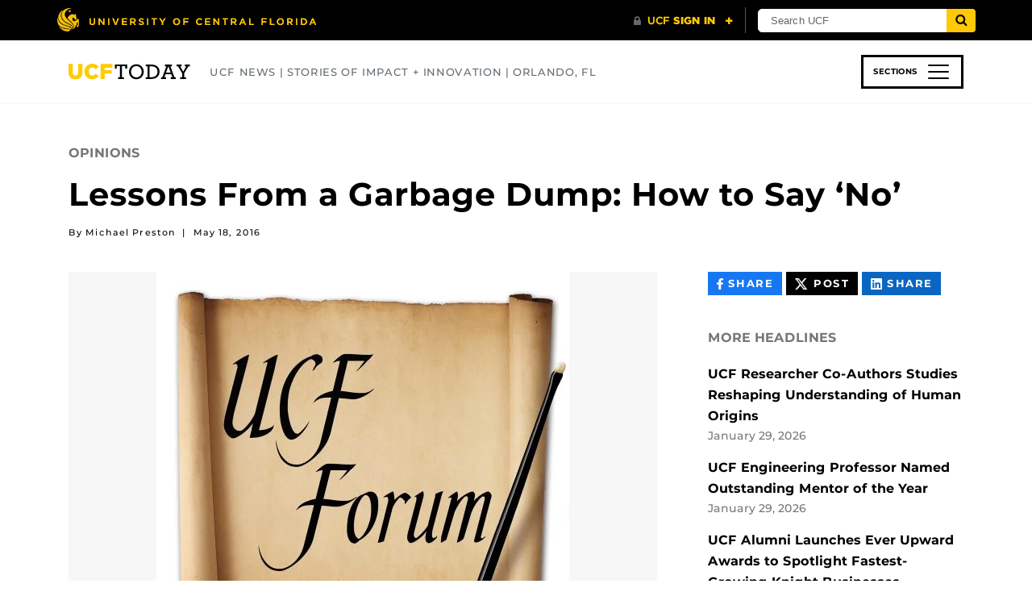

--- FILE ---
content_type: text/css
request_url: https://www.ucf.edu/news/wp-content/plugins/UCF-Weather-Shortcode/static/css/ucf-weather.min.css?ver=1.1.2
body_size: 2
content:
.weather .wi{display:inline-block;font-size:1.5em;line-height:1;vertical-align:middle}.weather .wi svg{fill:currentColor;height:1em}.weather .vertical-rule{border-left:1px solid currentColor;display:inline-block;height:1em;margin-left:.125em;margin-right:calc(.125em + 1px);vertical-align:middle;width:1px}.weather.theme-default{color:#000}.weather.theme-default .wi{color:#bc9a36}.weather.theme-inverse{color:#fff}.weather.theme-inverse .wi{color:#fc0}.today-forecast-item .temp{display:inline-block}.today-forecast-item .forecast-context{border:0;clip:rect(0,0,0,0);height:1px;margin:-1px;overflow:hidden;padding:0;position:absolute;width:1px}.extended-forecast-item{display:inline-block;padding:.25em .75em}.extended-forecast-item .forecast-day-condition{-webkit-box-align:center;-ms-flex-align:center;align-items:center;display:-webkit-box;display:-ms-flexbox;display:flex;-webkit-box-orient:horizontal;-webkit-box-direction:reverse;-ms-flex-direction:row-reverse;flex-direction:row-reverse}.extended-forecast-item .wi{margin-right:.125em}